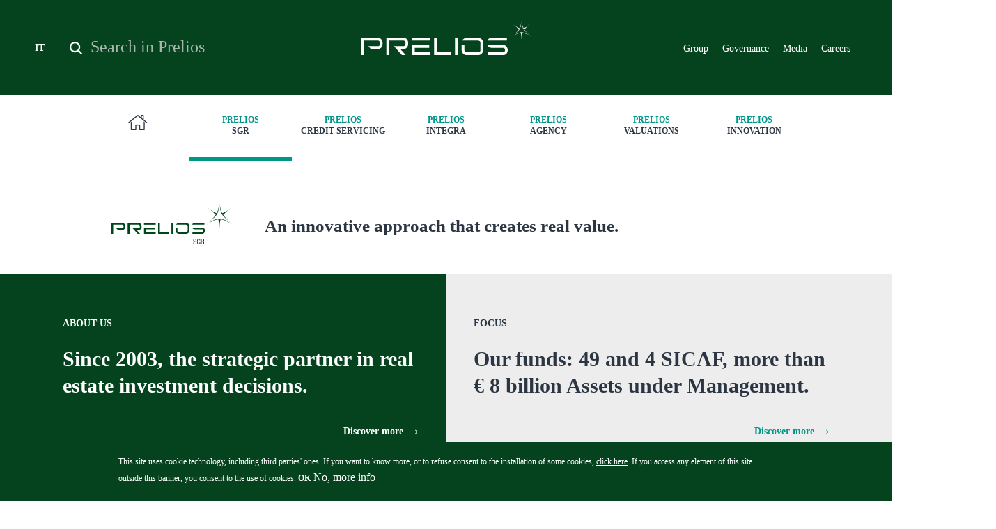

--- FILE ---
content_type: text/html; charset=utf-8
request_url: https://prelios.com/en/operating-companies/prelios-sgr
body_size: 14991
content:
<!DOCTYPE html>
<!-- Sorry no IE7 support! -->
<!-- @see http://foundation.zurb.com/docs/index.html#basicHTMLMarkup -->

<!--[if IE 8]><html class="no-js lt-ie9" lang="en" dir="ltr"> <![endif]-->
<!--[if gt IE 8]><!--> <html class="no-js" lang="en" dir="ltr"> <!--<![endif]-->
<head>
  <meta charset="utf-8" />
<link rel="shortcut icon" href="https://prelios.com/sites/prelioscorp/files/favicon.png" type="image/png" />
<meta name="viewport" content="width=device-width, initial-scale=1.0" />
<meta http-equiv="ImageToolbar" content="false" />
<meta name="generator" content="Drupal 7 (http://drupal.org)" />
<link rel="canonical" href="https://prelios.com/en/operating-companies/prelios-sgr" />
<link rel="shortlink" href="https://prelios.com/en/node/218" />
<meta property="og:site_name" content="Prelios Corporate Website" />
<meta property="og:type" content="article" />
<meta property="og:url" content="https://prelios.com/en/operating-companies/prelios-sgr" />
<meta property="og:title" content="Prelios SGR" />
<meta property="og:updated_time" content="2025-08-04T15:13:54+02:00" />
<meta property="og:image" content="https://prelios.com/sites/prelioscorp/themes/prelioscorporate/images/share_image.jpg" />
<meta name="twitter:card" content="summary" />
<meta name="twitter:site" content="@Prelios" />
<meta name="twitter:site:id" content="1879133066" />
<meta name="twitter:creator" content="@Prelios" />
<meta name="twitter:creator:id" content="1879133066" />
<meta name="twitter:title" content="Prelios SGR" />
<meta name="twitter:url" content="https://prelios.com/en/operating-companies/prelios-sgr" />
<meta property="article:published_time" content="2018-02-07T20:41:30+01:00" />
<meta property="article:modified_time" content="2025-08-04T15:13:54+02:00" />
  <meta http-equiv="X-UA-Compatible" content="IE=edge">
  <title>Prelios SGR | Prelios Corporate Website</title>
  <link type="text/css" rel="stylesheet" href="https://prelios.com/sites/prelioscorp/files/css/css_kShW4RPmRstZ3SpIC-ZvVGNFVAi0WEMuCnI0ZkYIaFw.css" media="all" />
<link type="text/css" rel="stylesheet" href="https://prelios.com/sites/prelioscorp/files/css/css_EX3lh2iG5nwqbhl4120O72u-6QZ23jXGnBHcl3Ct8mU.css" media="all" />
<link type="text/css" rel="stylesheet" href="https://prelios.com/sites/prelioscorp/files/css/css_YCdijGV8GB2aUUG2Qlpb3_7o2OVaOvGbJZmuk6K1cNg.css" media="all" />
<link type="text/css" rel="stylesheet" href="https://prelios.com/sites/prelioscorp/files/css/css_oA3umIs41uThx9xrM1UWdde1GN3uYGjJux3tQaCJiag.css" media="all" />
<style type="text/css" media="all">
<!--/*--><![CDATA[/*><!--*/
#sliding-popup.sliding-popup-bottom,#sliding-popup.sliding-popup-bottom .eu-cookie-withdraw-banner,.eu-cookie-withdraw-tab{background:#0779BF;}#sliding-popup.sliding-popup-bottom.eu-cookie-withdraw-wrapper{background:transparent}#sliding-popup .popup-content #popup-text h1,#sliding-popup .popup-content #popup-text h2,#sliding-popup .popup-content #popup-text h3,#sliding-popup .popup-content #popup-text p,.eu-cookie-compliance-more-button,.eu-cookie-compliance-secondary-button,.eu-cookie-withdraw-tab{color:#ffffff !important;}.eu-cookie-withdraw-tab{border-color:#ffffff;}

/*]]>*/-->
</style>
<link type="text/css" rel="stylesheet" href="https://prelios.com/sites/prelioscorp/files/css/css_jH1hc-ojDarCs77AeiMiLnKhM6NFKc-U6JYQWid_wmU.css" media="all" />
  <script type="text/javascript" src="https://prelios.com/sites/prelioscorp/files/js/js_4WkLGZTP5OIov__I_0P6NGPWl2bSTfTiZ5H47BqcLsg.js"></script>
<script type="text/javascript" src="https://prelios.com/sites/prelioscorp/files/js/js_zVv5aRKJJVTdKVd5wcrWNoI50DEsumcRmIvk0EPTHFo.js"></script>
<script type="text/javascript" src="https://prelios.com/sites/prelioscorp/files/js/js_oP5xZSSyJT7ZniHKoh7pqTprOoDG-tTBq3Td1sghwxM.js"></script>
<script type="text/javascript" src="https://prelios.com/sites/prelioscorp/files/js/js_h7DH9um172oacMlY3Fy1xxbm2q0a3nbxezkivy_Klnk.js"></script>
<script type="text/javascript" src="https://prelios.com/sites/prelioscorp/files/js/js_Tq7vcGpiK-9j0vMV_tGXbStZKll9O4eYyy9fo0_wypc.js"></script>
<script type="text/javascript">
<!--//--><![CDATA[//><!--
jQuery.extend(Drupal.settings, {"basePath":"\/","pathPrefix":"en\/","setHasJsCookie":0,"ajaxPageState":{"theme":"prelioscorporate","theme_token":"Ky15lp2iyccqBqHj7UfBt5yPrwjCoVrmQwzgqw0OifU","js":{"0":1,"1":1,"sites\/prelioscorp\/modules\/contrib\/eu_cookie_compliance\/js\/eu_cookie_compliance.js":1,"sites\/prelioscorp\/modules\/contrib\/jquery_update\/replace\/jquery\/1.10\/jquery.js":1,"misc\/jquery-extend-3.4.0.js":1,"misc\/jquery-html-prefilter-3.5.0-backport.js":1,"misc\/jquery.once.js":1,"misc\/drupal.js":1,"sites\/prelioscorp\/modules\/contrib\/jquery_update\/replace\/ui\/ui\/jquery.ui.core.js":1,"sites\/prelioscorp\/modules\/contrib\/jquery_update\/replace\/ui\/ui\/jquery.ui.widget.js":1,"sites\/prelioscorp\/modules\/contrib\/jquery_update\/replace\/ui\/ui\/jquery.ui.position.js":1,"misc\/ui\/jquery.ui.position-1.13.0-backport.js":1,"sites\/prelioscorp\/modules\/contrib\/jquery_update\/replace\/ui\/ui\/jquery.ui.menu.js":1,"sites\/prelioscorp\/modules\/contrib\/jquery_update\/replace\/ui\/ui\/jquery.ui.autocomplete.js":1,"sites\/prelioscorp\/modules\/contrib\/jquery_update\/replace\/ui\/ui\/jquery.ui.tabs.js":1,"sites\/prelioscorp\/modules\/contrib\/jquery_update\/replace\/ui\/ui\/jquery.ui.button.js":1,"sites\/prelioscorp\/modules\/contrib\/jquery_update\/replace\/ui\/ui\/jquery.ui.mouse.js":1,"sites\/prelioscorp\/modules\/contrib\/jquery_update\/replace\/ui\/ui\/jquery.ui.draggable.js":1,"sites\/prelioscorp\/modules\/contrib\/jquery_update\/replace\/ui\/ui\/jquery.ui.resizable.js":1,"sites\/prelioscorp\/modules\/contrib\/jquery_update\/replace\/ui\/ui\/jquery.ui.dialog.js":1,"misc\/ui\/jquery.ui.dialog-1.13.0-backport.js":1,"sites\/prelioscorp\/modules\/contrib\/eu_cookie_compliance\/js\/jquery.cookie-1.4.1.min.js":1,"sites\/prelioscorp\/modules\/contrib\/jquery_update\/replace\/ui\/ui\/jquery.ui.spinner.js":1,"misc\/form-single-submit.js":1,"sites\/prelioscorp\/modules\/custom\/msgutils\/script\/jquery.textresizer.js":1,"sites\/prelioscorp\/modules\/custom\/msgutils\/script\/script.js":1,"sites\/prelioscorp\/modules\/contrib\/apachesolr_autocomplete\/apachesolr_autocomplete_jqueryui.js":1,"sites\/prelioscorp\/themes\/zurb_foundation\/js\/vendor\/modernizr.js":1,"sites\/prelioscorp\/themes\/prelioscorporate\/js\/foundation.min.js":1,"sites\/prelioscorp\/themes\/prelioscorporate\/js\/libs.min.js":1,"sites\/prelioscorp\/themes\/prelioscorporate\/outdatedbrowser\/outdatedbrowser.min.js":1,"sites\/prelioscorp\/themes\/prelioscorporate\/js\/vendor\/js.cookie.js":1,"sites\/prelioscorp\/themes\/prelioscorporate\/js\/vendor\/slick.js":1,"sites\/prelioscorp\/themes\/prelioscorporate\/js\/vendor\/jquery.fancybox.min.js":1,"sites\/prelioscorp\/themes\/prelioscorporate\/js\/vendor\/jquery-scrolltofixed-min.js":1,"sites\/prelioscorp\/themes\/prelioscorporate\/js\/vendor\/icheck.min.js":1,"sites\/prelioscorp\/themes\/prelioscorporate\/js\/vendor\/select2.full.min.js":1,"sites\/prelioscorp\/themes\/prelioscorporate\/js\/vendor\/jquery.mmenu.all.js":1,"sites\/prelioscorp\/themes\/prelioscorporate\/js\/vendor\/jquery.matchHeight-min.js":1,"sites\/prelioscorp\/themes\/prelioscorporate\/js\/vendor\/jquery.mCustomScrollbar.concat.min.js":1,"sites\/prelioscorp\/themes\/prelioscorporate\/js\/vendor\/jquery.actual.min.js":1,"sites\/prelioscorp\/themes\/prelioscorporate\/js\/vendor\/iframeResizer.min.js":1,"sites\/prelioscorp\/themes\/prelioscorporate\/vendors\/tooltipster\/tooltipster.bundle.min.js":1,"sites\/prelioscorp\/themes\/prelioscorporate\/js\/app.min.js":1},"css":{"modules\/system\/system.base.css":1,"modules\/system\/system.messages.css":1,"modules\/system\/system.theme.css":1,"misc\/ui\/jquery.ui.core.css":1,"misc\/ui\/jquery.ui.theme.css":1,"misc\/ui\/jquery.ui.menu.css":1,"misc\/ui\/jquery.ui.autocomplete.css":1,"misc\/ui\/jquery.ui.tabs.css":1,"misc\/ui\/jquery.ui.button.css":1,"misc\/ui\/jquery.ui.resizable.css":1,"misc\/ui\/jquery.ui.dialog.css":1,"misc\/ui\/jquery.ui.spinner.css":1,"sites\/prelioscorp\/modules\/contrib\/date\/date_api\/date.css":1,"sites\/prelioscorp\/modules\/contrib\/date\/date_popup\/themes\/datepicker.1.7.css":1,"modules\/field\/theme\/field.css":1,"modules\/node\/node.css":1,"modules\/search\/search.css":1,"modules\/user\/user.css":1,"sites\/prelioscorp\/modules\/contrib\/video_filter\/video_filter.css":1,"sites\/prelioscorp\/modules\/contrib\/views\/css\/views.css":1,"sites\/prelioscorp\/modules\/contrib\/apachesolr_autocomplete\/apachesolr_autocomplete.css":1,"sites\/prelioscorp\/modules\/contrib\/ctools\/css\/ctools.css":1,"sites\/prelioscorp\/modules\/custom\/msgutils\/css\/default.css":1,"sites\/prelioscorp\/modules\/contrib\/taxonomy_access\/taxonomy_access.css":1,"modules\/locale\/locale.css":1,"sites\/prelioscorp\/modules\/contrib\/node_embed\/plugins\/node_embed\/node_embed.css":1,"sites\/prelioscorp\/modules\/contrib\/eu_cookie_compliance\/css\/eu_cookie_compliance.css":1,"0":1,"sites\/prelioscorp\/themes\/prelioscorporate\/css\/normalize.css":1,"sites\/prelioscorp\/themes\/prelioscorporate\/css\/foundation.min.css":1,"sites\/prelioscorp\/themes\/prelioscorporate\/jquery.ui.theme.css":1,"sites\/prelioscorp\/themes\/prelioscorporate\/jquery.ui.tabs.css":1,"sites\/prelioscorp\/themes\/prelioscorporate\/outdatedbrowser\/outdatedbrowser.min.css":1,"sites\/prelioscorp\/themes\/prelioscorporate\/css\/vendor\/slick\/slick.css":1,"sites\/prelioscorp\/themes\/prelioscorporate\/css\/vendor\/jquery.fancybox.min.css":1,"sites\/prelioscorp\/themes\/prelioscorporate\/css\/vendor\/icheck\/prelios\/prelios.css":1,"sites\/prelioscorp\/themes\/prelioscorporate\/css\/vendor\/icheck\/preliosongreen\/preliosongreen.css":1,"sites\/prelioscorp\/themes\/prelioscorporate\/css\/vendor\/select2.min.css":1,"sites\/prelioscorp\/themes\/prelioscorporate\/css\/vendor\/jquery.mmenu.all.css":1,"sites\/prelioscorp\/themes\/prelioscorporate\/css\/vendor\/jquery.mCustomScrollbar.min.css":1,"sites\/prelioscorp\/themes\/prelioscorporate\/vendors\/tooltipster\/tooltipster.bundle.min.css":1,"sites\/prelioscorp\/themes\/prelioscorporate\/vendors\/tooltipster\/tooltipster-sideTip-borderless.min.css":1,"sites\/prelioscorp\/themes\/prelioscorporate\/css\/prelioscorporate.css":1}},"msgutils":{"internalprefix":"internal:","internalprefixshow":true,"internalpath":"node\/218","paginatore_attiva":0,"paginatore_page":null,"paginatore_min":1,"paginatore_max":1,"paginatore_selettore":".node .field-name-body .field-item","dialog_delta_height":"20","dialog_delta_width":"90%","paginatore_contenuto_originale":"","paginatore_contenuto_pagine":"","pagebreak":"\u003C!--pagebreak--\u003E","basket":{"delimiter":"-"},"arg1":"218"},"better_exposed_filters":{"views":{"nodequeues":{"displays":{"nq_sotopslider":{"filters":[]},"nq_soprimopiano":{"filters":[]},"nq_sonews":{"filters":[]}}}}},"apachesolr_autocomplete":{"forms":{"search-block-form":{"id":"search-block-form","path":"\/en\/apachesolr_autocomplete_callback\/apachesolr_search_page%3Acore_search"}}},"urlIsAjaxTrusted":{"\/en\/operating-companies\/prelios-sgr":true},"nodeEmbed":{"wrapperClass":"\u003Cnone\u003E"},"eu_cookie_compliance":{"popup_enabled":1,"popup_agreed_enabled":0,"popup_hide_agreed":0,"popup_clicking_confirmation":false,"popup_scrolling_confirmation":false,"popup_html_info":"\u003Cdiv\u003E\n  \u003Cdiv class =\u0022popup-content info\u0022\u003E\n    \u003Cdiv id=\u0022popup-text\u0022\u003E\n      \u003Cp\u003EThis site uses cookie technology, including third parties\u0027 ones. If you want to know more, or to refuse consent to the installation of some cookies, \u003Ca href=\u0022\/en\/legal-disclaimer\u0022\u003Eclick here\u003C\/a\u003E. If you access any element of this site outside this banner, you consent to the use of cookies. \u003Ca href=\u0022#\u0022 class=\u0022agree-button\u0022\u003E\u003Cstrong\u003EOK\u003C\/strong\u003E\u003C\/a\u003E\u003C\/p\u003E              \u003Cbutton type=\u0022button\u0022 class=\u0022find-more-button eu-cookie-compliance-more-button\u0022\u003ENo, more info\u003C\/button\u003E\n          \u003C\/div\u003E\n    \u003Cdiv id=\u0022popup-buttons\u0022\u003E\n      \u003Cbutton type=\u0022button\u0022 class=\u0022agree-button eu-cookie-compliance-secondary-button\u0022\u003EOK, I agree\u003C\/button\u003E\n              \u003Cbutton type=\u0022button\u0022 class=\u0022decline-button eu-cookie-compliance-default-button\u0022 \u003EDecline\u003C\/button\u003E\n          \u003C\/div\u003E\n  \u003C\/div\u003E\n\u003C\/div\u003E","use_mobile_message":false,"mobile_popup_html_info":"\u003Cdiv\u003E\n  \u003Cdiv class =\u0022popup-content info\u0022\u003E\n    \u003Cdiv id=\u0022popup-text\u0022\u003E\n                    \u003Cbutton type=\u0022button\u0022 class=\u0022find-more-button eu-cookie-compliance-more-button\u0022\u003ENo, more info\u003C\/button\u003E\n          \u003C\/div\u003E\n    \u003Cdiv id=\u0022popup-buttons\u0022\u003E\n      \u003Cbutton type=\u0022button\u0022 class=\u0022agree-button eu-cookie-compliance-secondary-button\u0022\u003EOK, I agree\u003C\/button\u003E\n              \u003Cbutton type=\u0022button\u0022 class=\u0022decline-button eu-cookie-compliance-default-button\u0022 \u003EDecline\u003C\/button\u003E\n          \u003C\/div\u003E\n  \u003C\/div\u003E\n\u003C\/div\u003E\n","mobile_breakpoint":"768","popup_html_agreed":"\u003Cdiv\u003E\n  \u003Cdiv class =\u0022popup-content agreed\u0022\u003E\n    \u003Cdiv id=\u0022popup-text\u0022\u003E\n      \u003Ch2\u003EThank you for accepting cookies\u003C\/h2\u003E\u003Cp\u003EYou can now hide this message or find out more about cookies.\u003C\/p\u003E    \u003C\/div\u003E\n    \u003Cdiv id=\u0022popup-buttons\u0022\u003E\n      \u003Cbutton type=\u0022button\u0022 class=\u0022hide-popup-button eu-cookie-compliance-hide-button\u0022\u003EHide\u003C\/button\u003E\n              \u003Cbutton type=\u0022button\u0022 class=\u0022find-more-button eu-cookie-compliance-more-button-thank-you\u0022 \u003EMore info\u003C\/button\u003E\n          \u003C\/div\u003E\n  \u003C\/div\u003E\n\u003C\/div\u003E","popup_use_bare_css":false,"popup_height":"auto","popup_width":"100%","popup_delay":1000,"popup_link":"\/en\/legal-disclaimer","popup_link_new_window":1,"popup_position":null,"popup_language":"en","store_consent":true,"better_support_for_screen_readers":0,"reload_page":0,"domain":"","popup_eu_only_js":0,"cookie_lifetime":"100","cookie_session":false,"disagree_do_not_show_popup":0,"method":"opt_in","whitelisted_cookies":"","withdraw_markup":"\u003Cbutton type=\u0022button\u0022 class=\u0022eu-cookie-withdraw-tab\u0022\u003E\u003C\/button\u003E\n\u003Cdiv class=\u0022eu-cookie-withdraw-banner\u0022\u003E\n  \u003Cdiv class=\u0022popup-content info\u0022\u003E\n    \u003Cdiv id=\u0022popup-text\u0022\u003E\n          \u003C\/div\u003E\n    \u003Cdiv id=\u0022popup-buttons\u0022\u003E\n      \u003Cbutton type=\u0022button\u0022 class=\u0022eu-cookie-withdraw-button\u0022\u003E\u003C\/button\u003E\n    \u003C\/div\u003E\n  \u003C\/div\u003E\n\u003C\/div\u003E\n","withdraw_enabled":false},"pathToTheme":"sites\/prelioscorp\/themes\/prelioscorporate"});
//--><!]]>
</script>
  <!--[if lt IE 9]>
		<script src="http://html5shiv.googlecode.com/svn/trunk/html5.js"></script>
	<![endif]-->
</head>
<body class="html not-front not-logged-in no-sidebars page-node page-node- page-node-218 node-type-societ-operativa i18n-en lang-en section-operating-companies hide-sidebar" >
  <div class="skip-link">
    <a href="#main-content" class="element-invisible element-focusable">Skip to main content</a>
  </div>
    <div class="off-canvas-wrapper">
  <aside id="right-off-canvas-menu" class="off-canvas right-off-canvas-menu position-right" role="complementary" data-off-canvas>
      <section class="block block-prelios prelios-prelios_menu_mobile block-prelios-prelios-menu-mobile">
  
      
    <div class="menu-block-wrapper menu-block-16 menu-name-menu-main-menu-en parent-mlid-0 menu-level-1">
  <ul class="menu depth-1"><li class="first expanded menu-mlid-940 depth-1 has-children"><a href="/en/group" class="has-children">Group</a><ul class="menu depth-2"><li class="first leaf menu-mlid-941 depth-2"><a href="/en/group/glance">At a glance</a></li>
<li class="leaf menu-mlid-943 depth-2"><a href="/en/group/business">Business</a></li>
<li class="leaf menu-mlid-1117 depth-2"><a href="/en/group/board-statutory-auditors">Board of Statutory Auditors</a></li>
<li class="collapsed menu-mlid-1116 depth-2"><a href="/en/group/board-directors">Board of Directors</a></li>
<li class="leaf menu-mlid-942 depth-2"><a href="/en/group/management">Management</a></li>
<li class="leaf menu-mlid-1350 depth-2"><a href="/en/group/ratings">Ratings</a></li>
<li class="last leaf menu-mlid-1306 depth-2"><a href="/en/group/contacts" title="Prelios Group Contacts">Contacts</a></li>
</ul></li>
<li class="expanded active-trail menu-mlid-948 socop hide-inpage depth-1 has-children"><a href="/en/operating-companies" class="active-trail has-children">Operating Companies</a><ul class="menu depth-2"><li class="first leaf menu-mlid-956 home hide-inmenu depth-2"><a href="/en" class="pc-home"><span>Home</span></a></li>
<li class="expanded active-trail active menu-mlid-963 depth-2 has-children"><a href="/en/operating-companies/prelios-sgr" class="active-trail active-trail has-children active"><span>Prelios</span> SGR</a><ul class="menu depth-3"><li class="first leaf menu-mlid-1055 depth-3"><a href="/en/operating-companies/prelios-sgr/profile">Profile</a></li>
<li class="expanded menu-mlid-1057 depth-3 has-children"><a href="/en/operating-companies/prelios-sgr/business" class="has-children">Business</a><ul class="menu depth-4"><li class="first last expanded menu-mlid-1058 depth-4 has-children"><a href="/en/operating-companies/prelios-sgr/business/our-funds" class="has-children">Funds</a><ul class="menu depth-5"><li class="first collapsed menu-mlid-1059 depth-5"><a href="/en/operating-companies/prelios-sgr/business/funds/listed-funds">Listed funds</a></li>
<li class="leaf menu-mlid-1060 depth-5"><a href="/en/operating-companies/prelios-sgr/business/funds/reserved-funds">Reserved funds</a></li>
<li class="last leaf menu-mlid-1730 depth-5"><a href="/en/operating-companies/prelios-sgr/business/funds/sustainability-related-disclosures">Sustainability-related disclosures</a></li>
</ul></li>
</ul></li>
<li class="leaf menu-mlid-1823 depth-3"><a href="/en/operating-companies/prelios-sgr/awards-and-certifications">Awards and certifications</a></li>
<li class="expanded menu-mlid-1702 depth-3 has-children"><a href="/en/operating-companies/prelios-sgr/corporate-social-responsibility" class="has-children">Corporate social responsibility</a><ul class="menu depth-4"><li class="first leaf menu-mlid-1726 depth-4"><a href="/en/operating-companies/prelios-sgr/corporate-social-responsibility/responsible-investment-policy">Responsible Investment Policy</a></li>
<li class="leaf menu-mlid-1732 depth-4"><a href="/en/operating-companies/prelios-sgr/corporate-social-responsibility/net-zero-carbon-roadmap">Net-Zero Carbon Roadmap</a></li>
<li class="last leaf menu-mlid-1705 depth-4"><a href="/en/operating-companies/prelios-sgr/corporate-social-responsibility/sustainable-finance-disclosures">Sustainable Finance Disclosures</a></li>
</ul></li>
<li class="leaf menu-mlid-1063 depth-3"><a href="/en/operating-companies/prelios-sgr/management">Management</a></li>
<li class="expanded menu-mlid-1056 depth-3 has-children"><a href="/en/operating-companies/prelios-sgr/governance" class="has-children">Governance</a><ul class="menu depth-4"><li class="first leaf menu-mlid-1294 depth-4"><a href="/en/operating-companies/prelios-sgr/governance/board-directors">Board of Directors</a></li>
<li class="leaf menu-mlid-1296 depth-4"><a href="/en/operating-companies/prelios-sgr/governance/corporate-governance">Corporate governance</a></li>
<li class="leaf menu-mlid-1298 depth-4"><a href="/en/operating-companies/prelios-sgr/governance/organisational-model-2312001-ethical-code">Organisational Model 231/2001 - Ethical Code</a></li>
<li class="leaf menu-mlid-1300 depth-4"><a href="/en/operating-companies/prelios-sgr/governance/market-abuse">Market Abuse</a></li>
<li class="leaf menu-mlid-1301 depth-4"><a href="/en/operating-companies/prelios-sgr/governance/conflict-interest-policy-mifid">Conflict of Interest Policy & MIFID</a></li>
<li class="last leaf menu-mlid-1436 depth-4"><a href="https://vpn.prelios.com/sslvpn/Login/Login" target="_blank">Private Area</a></li>
</ul></li>
<li class="last expanded menu-mlid-1066 depth-3 has-children"><a href="/en/operating-companies/prelios-sgr/contacts" class="has-children">Contacts</a><ul class="menu depth-4"><li class="first last leaf menu-mlid-1410 depth-4"><a href="/en/operating-companies/prelios-sgr/contacts/where-we-are">Where we are</a></li>
</ul></li>
</ul></li>
<li class="expanded menu-mlid-964 depth-2 has-children"><a href="/en/operating-companies/prelios-credit-servicing" class="has-children"><span>Prelios</span> Credit Servicing</a><ul class="menu depth-3"><li class="first expanded menu-mlid-1052 depth-3 has-children"><a href="/en/operating-companies/prelios-credit-servicing/profile" class="has-children">Profile</a><ul class="menu depth-4"><li class="first leaf menu-mlid-1733 depth-4"><a href="/en/operating-companies/prelios-credit-servicing/profile/mission">Mission</a></li>
<li class="leaf menu-mlid-1734 depth-4"><a href="/en/operating-companies/prelios-credit-servicing/profile/values">Values</a></li>
<li class="last leaf menu-mlid-1053 depth-4"><a href="/en/operating-companies/prelios-credit-servicing/profile/rating">Rating</a></li>
</ul></li>
<li class="leaf menu-mlid-1054 depth-3"><a href="/en/operating-companies/prelios-credit-servicing/business">Business</a></li>
<li class="leaf menu-mlid-1308 depth-3"><a href="/en/operating-companies/prelios-credit-servicing/phoenix-system">Phoenix System</a></li>
<li class="leaf menu-mlid-1686 depth-3"><a href="/en/operating-companies/prelios-credit-servicing/securitisation">Securitisation</a></li>
<li class="leaf menu-mlid-1827 depth-3"><a href="https://prelios.com/en/replacement-plan">Replacement Plan</a></li>
<li class="expanded menu-mlid-1079 depth-3 has-children"><a href="/en/operating-companies/prelios-credit-servicing/governance" class="has-children">Governance</a><ul class="menu depth-4"><li class="first leaf menu-mlid-1337 depth-4"><a href="/en/operating-companies/prelios-credit-servicing/governance/board-directors">Board of Directors</a></li>
<li class="leaf menu-mlid-1338 depth-4"><a href="/en/operating-companies/prelios-credit-servicing/governance/board-statutory-auditors">Board of Statutory Auditors</a></li>
<li class="leaf menu-mlid-1341 depth-4"><a href="/en/operating-companies/prelios-credit-servicing/governance/control-functions">Control Functions</a></li>
<li class="last leaf menu-mlid-1739 depth-4"><a href="/en/operating-companies/prelios-credit-servicing/governance/document">Document</a></li>
</ul></li>
<li class="leaf menu-mlid-1737 depth-3"><a href="/en/operating-companies/prelios-credit-servicing/sustainability">Sustainability</a></li>
<li class="last expanded menu-mlid-1082 depth-3 has-children"><a href="/en/operating-companies/prelios-credit-servicing/contacts" class="has-children">Contacts</a><ul class="menu depth-4"><li class="first leaf menu-mlid-1442 depth-4"><a href="/en/operating-companies/prelios-credit-servicing/contacts/complaints">Complaints</a></li>
<li class="last leaf menu-mlid-1348 depth-4"><a href="/en/operating-companies/prelios-credit-servicing/contacts/where-we-are">Where we are</a></li>
</ul></li>
</ul></li>
<li class="expanded menu-mlid-965 depth-2 has-children"><a href="/en/operating-companies/prelios-integra" class="has-children"><span>Prelios</span> Integra</a><ul class="menu depth-3"><li class="first leaf menu-mlid-1068 depth-3"><a href="/en/operating-companies/prelios-integra/profile">Profile</a></li>
<li class="expanded menu-mlid-1069 depth-3 has-children"><a href="/en/operating-companies/prelios-integra/business" class="has-children">Business</a><ul class="menu depth-4"><li class="first leaf menu-mlid-1070 depth-4"><a href="/en/operating-companies/prelios-integra/business/track-record">Track record</a></li>
<li class="last leaf menu-mlid-1071 depth-4"><a href="/en/operating-companies/prelios-integra/business/services">Services</a></li>
</ul></li>
<li class="leaf menu-mlid-1072 depth-3"><a href="/en/operating-companies/prelios-integra/management">Management</a></li>
<li class="expanded menu-mlid-1354 depth-3 has-children"><a href="/en/operating-companies/prelios-integra/awards-and-certifications" class="has-children">Awards and certifications</a><ul class="menu depth-4"><li class="first last leaf menu-mlid-1536 depth-4"><a href="/en/operating-companies/prelios-integra/awards-and-certifications/quality-policy-and-hsee">Quality policy and HSEE</a></li>
</ul></li>
<li class="last expanded menu-mlid-1075 depth-3 has-children"><a href="/en/operating-companies/prelios-integra/contacts" class="has-children">Contacts</a><ul class="menu depth-4"><li class="first last leaf menu-mlid-1411 depth-4"><a href="/en/operating-companies/prelios-integra/contacts/where-we-are">Where we are</a></li>
</ul></li>
</ul></li>
<li class="expanded menu-mlid-966 depth-2 has-children"><a href="/en/operating-companies/prelios-agency" class="has-children"><span>Prelios</span> Agency</a><ul class="menu depth-3"><li class="first expanded menu-mlid-1084 depth-3 has-children"><a href="/en/operating-companies/prelios-agency/profile" class="has-children">Profile</a><ul class="menu depth-4"><li class="first last leaf menu-mlid-1533 depth-4"><a href="/en/operating-companies/prelios-agency/profile/quality">Quality</a></li>
</ul></li>
<li class="expanded menu-mlid-1088 depth-3 has-children"><a href="/en/operating-companies/prelios-agency/business" class="has-children">Business</a><ul class="menu depth-4"><li class="first leaf menu-mlid-1558 depth-4"><a href="/en/operating-companies/prelios-agency/business/residential">Residential</a></li>
<li class="leaf menu-mlid-1560 depth-4"><a href="/en/operating-companies/prelios-agency/business/office">Office</a></li>
<li class="leaf menu-mlid-1562 depth-4"><a href="/en/operating-companies/prelios-agency/business/retaill-hospitality">Retaill & Hospitality</a></li>
<li class="last leaf menu-mlid-1564 depth-4"><a href="/en/operating-companies/prelios-agency/business/industrial-logistic">Industrial & Logistic</a></li>
</ul></li>
<li class="expanded menu-mlid-1691 depth-3 has-children"><a href="/en/operating-companies/prelios-agency/properties" class="has-children">Properties</a><ul class="menu depth-4"><li class="first last leaf menu-mlid-1091 depth-4"><a href="/en/operating-companies/prelios-agency/properties/track-record">Track record</a></li>
</ul></li>
<li class="leaf menu-mlid-1092 depth-3"><a href="/en/operating-companies/prelios-agency/team">Team</a></li>
<li class="last leaf menu-mlid-1095 depth-3"><a href="/en/operating-companies/prelios-agency/contacts" title="Contacts Agency">Contacts</a></li>
</ul></li>
<li class="expanded menu-mlid-949 depth-2 has-children"><a href="/en/operating-companies/prelios-valuations" class="has-children"><span>Prelios</span> Valuations</a><ul class="menu depth-3"><li class="first leaf menu-mlid-1097 depth-3"><a href="/en/operating-companies/prelios-valuations/profile">Profile</a></li>
<li class="expanded menu-mlid-1099 depth-3 has-children"><a href="/en/operating-companies/prelios-valuations/business" class="has-children">Business</a><ul class="menu depth-4"><li class="first leaf menu-mlid-1100 depth-4"><a href="/en/operating-companies/prelios-valuations/business/services">Services</a></li>
<li class="last leaf menu-mlid-1101 depth-4"><a href="/en/operating-companies/prelios-valuations/business/applications">Applications</a></li>
</ul></li>
<li class="leaf menu-mlid-1361 depth-3"><a href="/en/operating-companies/prelios-valuations/organisational-structure">Organisational structure</a></li>
<li class="leaf menu-mlid-1362 depth-3"><a href="/en/operating-companies/prelios-valuations/our-clients">Our Clients</a></li>
<li class="leaf menu-mlid-950 depth-3"><a href="/en/operating-companies/prelios-valuations/management">Management</a></li>
<li class="expanded menu-mlid-1363 depth-3 has-children"><a href="/en/operating-companies/prelios-valuations/our-quality-standards" class="has-children">Our Quality Standards</a><ul class="menu depth-4"><li class="first leaf menu-mlid-1535 depth-4"><a href="/en/operating-companies/prelios-valuations/our-quality-standards/quality-policy">Quality policy</a></li>
<li class="last leaf menu-mlid-1364 depth-4"><a href="/en/operating-companies/prelios-valuations/our-quality-standards/operational-processes">Operational processes</a></li>
</ul></li>
<li class="expanded menu-mlid-1104 depth-3 has-children"><a href="/en/operating-companies/prelios-valuations/contacts" class="has-children">Contacts</a><ul class="menu depth-4"><li class="first last leaf menu-mlid-1412 depth-4"><a href="/en/operating-companies/prelios-valuations/contacts/where-we-are">Where we are</a></li>
</ul></li>
<li class="last leaf menu-mlid-1465 depth-3"><a href="/en/operating-companies/prelios-valuations/become-evaluator">Become an Evaluator</a></li>
</ul></li>
<li class="last expanded menu-mlid-1707 depth-2 has-children"><a href="/en/operating-companies/prelios-innovation" class="has-children"><span>Prelios</span> innovation</a><ul class="menu depth-3"><li class="first leaf menu-mlid-1709 depth-3"><a href="/en/operating-companies/prelios-innovation/profile">Profile</a></li>
<li class="leaf menu-mlid-1711 depth-3"><a href="/en/operating-companies/prelios-innovation/fintech">Fintech</a></li>
<li class="leaf menu-mlid-1713 depth-3"><a href="/en/operating-companies/prelios-innovation/clients">Clients</a></li>
<li class="leaf menu-mlid-1715 depth-3"><a href="/en/operating-companies/prelios-innovation/management">Management</a></li>
<li class="leaf menu-mlid-1717 depth-3"><a href="/en/operating-companies/prelios-innovation/credentials">Credentials</a></li>
<li class="last leaf menu-mlid-1719 depth-3"><a href="/en/operating-companies/prelios-innovation/contacts">Contacts</a></li>
</ul></li>
</ul></li>
<li class="expanded menu-mlid-967 depth-1 has-children"><a href="/en/governance" class="has-children">Governance</a><ul class="menu depth-2"><li class="first leaf menu-mlid-1115 depth-2"><a href="/en/governance/governance">Governance</a></li>
<li class="leaf menu-mlid-1728 depth-2"><a href="/en/governance/anticorruption-policy">Anticorruption Policy</a></li>
<li class="expanded menu-mlid-1519 depth-2 has-children"><a href="/en/governance/compliance" class="has-children">Compliance</a><ul class="menu depth-3"><li class="first leaf menu-mlid-1389 depth-3"><a href="/en/governance/compliance/code-ethics">Code of Ethics</a></li>
<li class="leaf menu-mlid-1527 depth-3"><a href="/en/governance/compliance/privacy">Privacy</a></li>
<li class="leaf menu-mlid-1600 depth-3"><a href="/en/governance/compliance/csr-corporate-social-responsibility">CSR - Corporate Social Responsibility</a></li>
<li class="leaf menu-mlid-1390 depth-3"><a href="/en/governance/compliance/organizational-model-231">Organizational Model 231</a></li>
<li class="leaf menu-mlid-1394 depth-3"><a href="/en/governance/compliance/reports-and-communications-supervisory-body">Reports and communications to the Supervisory Body</a></li>
<li class="last leaf menu-mlid-1526 depth-3"><a href="/en/governance/compliance/whistleblowing">Whistleblowing</a></li>
</ul></li>
<li class="last expanded menu-mlid-1521 depth-2 has-children"><a href="/en/governance/listing-period-archive-2002-2018" class="has-children">Listing period archive (2002-2018)</a><ul class="menu depth-3"><li class="first leaf menu-mlid-1137 depth-3"><a href="/en/governance/listing-period-archive-2002-2018/opa">OPA</a></li>
<li class="leaf menu-mlid-1134 depth-3"><a href="/en/governance/listing-period-archive-2002-2018/financial-press-releases">Financial press releases</a></li>
<li class="leaf menu-mlid-1135 depth-3"><a href="/en/governance/listing-period-archive-2002-2018/financial-reports">Financial Reports</a></li>
<li class="leaf menu-mlid-1136 depth-3"><a href="/en/governance/listing-period-archive-2002-2018/presentations">Presentations</a></li>
<li class="leaf menu-mlid-1524 depth-3"><a href="/en/governance/listing-period-archive-2002-2018/capital-increases">Capital Increases</a></li>
<li class="last expanded menu-mlid-1523 depth-3 has-children"><a href="/en/governance/listing-period-archive-2002-2018/corporate-governance" class="has-children">Corporate Governance</a><ul class="menu depth-4"><li class="first expanded menu-mlid-1121 depth-4 has-children"><a href="/en/governance/listing-period-archive-2002-2018/corporate-governance/governance-system" class="has-children">Governance System</a><ul class="menu depth-5"><li class="first leaf menu-mlid-1388 depth-5"><a href="/en/governance/listing-period-archive-2002-2018/corporate-governance/governance-system/laws">By Laws</a></li>
<li class="leaf menu-mlid-1391 depth-5"><a href="/en/governance/listing-period-archive-2002-2018/corporate-governance/governance-system/information">Information to Directors and Statutory Auditors</a></li>
<li class="leaf menu-mlid-1392 depth-5"><a href="/en/governance/listing-period-archive-2002-2018/corporate-governance/governance-system/related-party">Related-party transactions</a></li>
<li class="last leaf menu-mlid-1395 depth-5"><a href="/en/governance/listing-period-archive-2002-2018/corporate-governance/governance-system/market-abuse">Market Abuse</a></li>
</ul></li>
<li class="leaf menu-mlid-1105 depth-4"><a href="/en/governance/listing-period-archive-2002-2018/corporate-governance/annual-reports">Annual Reports</a></li>
<li class="expanded menu-mlid-1122 depth-4 has-children"><a href="/en/governance/listing-period-archive-2002-2018/corporate-governance/documents" class="has-children">Documents</a><ul class="menu depth-5"><li class="first leaf menu-mlid-1123 depth-5"><a href="/en/governance/listing-period-archive-2002-2018/corporate-governance/documents/shareholders-meeting">Shareholders' meeting</a></li>
<li class="leaf menu-mlid-1124 depth-5"><a href="/en/governance/listing-period-archive-2002-2018/corporate-governance/documents/minutes-shareholders">Minutes of Shareholders' Meetings</a></li>
<li class="leaf menu-mlid-1125 depth-5"><a href="/en/governance/listing-period-archive-2002-2018/corporate-governance/documents/board-directors-meeting">Board of Directors’ Meeting Minutes</a></li>
<li class="leaf menu-mlid-1126 depth-5"><a href="/en/governance/listing-period-archive-2002-2018/corporate-governance/documents/extraordinary">Extraordinary transactions</a></li>
<li class="last leaf menu-mlid-1127 depth-5"><a href="/en/governance/listing-period-archive-2002-2018/corporate-governance/documents/informative-documents">Informative Documents</a></li>
</ul></li>
<li class="leaf menu-mlid-1153 depth-4"><a href="/en/governance/listing-period-archive-2002-2018/corporate-governance/internal-dealing">Internal Dealing</a></li>
<li class="last leaf menu-mlid-1131 depth-4"><a href="/en/governance/listing-period-archive-2002-2018/corporate-governance/shareholders-agreement">Shareholders' Agreement</a></li>
</ul></li>
</ul></li>
</ul></li>
<li class="expanded menu-mlid-969 depth-1 has-children"><a href="/en/media" class="has-children">Media</a><ul class="menu depth-2"><li class="first leaf menu-mlid-1142 depth-2"><a href="/en/media/press-releases">Press releases</a></li>
<li class="leaf menu-mlid-1144 depth-2"><a href="/en/media/company-profile">Company Profile</a></li>
<li class="last leaf menu-mlid-1146 depth-2"><a href="/en/media/contacts">Contacts</a></li>
</ul></li>
<li class="expanded menu-mlid-970 depth-1 has-children"><a href="/en/work-prelios" class="has-children">Careers</a><ul class="menu depth-2"><li class="first leaf menu-mlid-1683 depth-2"><a href="/en/careers/why-prelios">Why Prelios</a></li>
<li class="leaf menu-mlid-1741 depth-2"><a href="/en/careers/life-prelios">Life in Prelios</a></li>
<li class="last leaf menu-mlid-1312 depth-2"><a href="/en/careers/career-opportunities">Career opportunities</a></li>
</ul></li>
<li class="last expanded menu-mlid-971 hide-inpage depth-1 has-children"><a href="/en/archive" class="has-children">Archive</a><ul class="menu depth-2"><li class="first expanded menu-mlid-1234 depth-2 has-children"><a href="/en/archive/governance" class="has-children">Governance</a><ul class="menu depth-3"><li class="first leaf menu-mlid-1235 depth-3"><a href="/en/archive/governance/annual-reports">Annual Reports</a></li>
<li class="expanded menu-mlid-1236 depth-3 has-children"><a href="/en/archive/governance/documents" class="has-children">Documents</a><ul class="menu depth-4"><li class="first leaf menu-mlid-1237 depth-4"><a href="/en/archive/governance/documents/shareholders-meeting">Shareholders' meeting</a></li>
<li class="leaf menu-mlid-1238 depth-4"><a href="/en/archive/governance/documents/minutes-shareholders-meetings">Minutes of Shareholders' Meetings</a></li>
<li class="leaf menu-mlid-1239 depth-4"><a href="/en/archive/governance/documents/board-directors-meeting-minutes">Board of Directors’ Meeting Minutes</a></li>
<li class="leaf menu-mlid-1240 depth-4"><a href="/en/archive/governance/documents/extraordinary-transactions">Extraordinary transactions</a></li>
<li class="leaf menu-mlid-1241 depth-4"><a href="/en/archive/governance/documents/informative-documents">Informative Documents</a></li>
<li class="leaf menu-mlid-1280 depth-4"><a href="/en/archive/governance/documents/2013-capital-increase">2013 Capital increase</a></li>
<li class="last leaf menu-mlid-1242 depth-4"><a href="/en/archive/governance/documents/capital-increase-2009">Capital Increase 2009</a></li>
</ul></li>
<li class="expanded menu-mlid-1246 depth-3 has-children"><a href="/en/archive/investor" class="has-children">Listing period archive (2002-2018)</a><ul class="menu depth-4"><li class="first leaf menu-mlid-1247 depth-4"><a href="/en/archive/investor/press-releases">Press releases</a></li>
<li class="leaf menu-mlid-1248 depth-4"><a href="/en/archive/investor/financial-statements">Financial Statements</a></li>
<li class="leaf menu-mlid-1249 depth-4"><a href="/en/archive/investor/presentations">Presentations</a></li>
<li class="leaf menu-mlid-1250 depth-4"><a href="/en/archive/investor/2017-2018-pubblic-tender-offer">2017 - 2018 Pubblic Tender Offer</a></li>
<li class="last leaf menu-mlid-1291 depth-4"><a href="/en/archive/investor/capital-increases">Capital Increases</a></li>
</ul></li>
<li class="leaf menu-mlid-1243 depth-3"><a href="/en/archive/governance/internal-dealing">Internal Dealing</a></li>
<li class="leaf menu-mlid-1244 depth-3"><a href="/en/archive/governance/strategic-plan-2015-2017">Strategic Plan 2015-2017</a></li>
<li class="last leaf menu-mlid-1245 depth-3"><a href="/en/archive/governance/shareholders-agreement">Shareholders' Agreement</a></li>
</ul></li>
<li class="last expanded menu-mlid-1251 depth-2 has-children"><a href="/en/archive/media" class="has-children">Media</a><ul class="menu depth-3"><li class="first leaf menu-mlid-1252 depth-3"><a href="/en/archive/media/press-releases">Press releases</a></li>
<li class="last leaf menu-mlid-1254 depth-3"><a href="/en/archive/media/news">News</a></li>
</ul></li>
</ul></li>
</ul></div>
  
  </section>  </aside>
  <div class="off-canvas-content" data-off-canvas-content>
    <div role="document" class="page">
      <div class="innerPageFixWrapper">
  <!--.l-header -->
  <header role="banner" class="l-header">

    
          <!--.l-header-region -->
      <section class="l-header-region row">
        <div class="columns">
            <section class="block block-prelios prelios-prelios_header block-prelios-prelios-header header">
  
      
    <div class="row h-header" data-equalizer>
            <div class="h-left column medium-3 large-4 xlarge-4 show-for-large-up" data-equalizer-watch>
              <ul class="language-switcher-locale-url"><li class="it first"><a href="/it/societa-operative/prelios-sgr" class="language-link" xml:lang="it" title="Prelios SGR">IT</a></li>
<li class="en active"><a href="/en/operating-companies/prelios-sgr" class="language-link active" xml:lang="en" title="Prelios SGR">EN</a></li>
<li class="de"><span class="language-link locale-untranslated" xml:lang="de">DE</span></li>
<li class="pl last"><span class="language-link locale-untranslated" xml:lang="pl">PL</span></li>
</ul><span class="divid"></span><form action="/en/operating-companies/prelios-sgr" method="post" id="search-block-form" accept-charset="UTF-8"><div><div class="container-inline">
      <h2 class="element-invisible">Search form</h2>
    <div class="row collapse"><div class="small-10 small-push-3 columns"><div class="form-item form-type-textfield form-item-search-block-form">
  <label class="element-invisible" for="edit-search-block-form--2">Search </label>
 <input title="Enter the terms you wish to search for." class="apachesolr-autocomplete form-text" data-apachesolr-autocomplete-id="search-block-form" placeholder="Search in Prelios" type="text" id="edit-search-block-form--2" name="search_block_form" value="" size="15" maxlength="128" />
</div>
</div><div class="small-2 small-pull-9 columns"><button class="postfix pc-cerca secondary button radius postfix expand form-submit" id="edit-submit" name="op" value="" type="submit"></button>
</div></div><input type="hidden" name="form_build_id" value="form-hr3fIXJ4qr_6uuMKRpeWVQSa4NJa2HSWi8Qn1G2Ozus" />
<input type="hidden" name="form_id" value="search_block_form" />
</div>
</div></form>
            </div>
            
            <div class="h-logo column small-7 medium-6 large-3 xlarge-4 small-text-left large-text-center" data-equalizer-watch>
              <a class="logolink" href="/en" title="Home" rel="home"><img src="/sites/prelioscorp/themes/prelioscorporate/logo-white.svg" title="Prelios" alt="Prelios"></a>
            </div>
            
            <div class="h-corpmenu column small-5 medium-6 large-5  xlarge-4 text-right" data-equalizer-watch>
              <div class="mainmenu show-for-large-up">
                <div class="menu-block-wrapper menu-block-5 menu-name-menu-main-menu-en parent-mlid-0 menu-level-1">
  <ul class="menu depth-1"><li class="first leaf has-children menu-mlid-940 depth-1"><a href="/en/group">Group</a></li>
<li class="leaf has-children active-trail menu-mlid-948 socop hide-inpage depth-1"><a href="/en/operating-companies" class="active-trail">Operating Companies</a></li>
<li class="leaf has-children menu-mlid-967 depth-1"><a href="/en/governance">Governance</a></li>
<li class="leaf has-children menu-mlid-969 depth-1"><a href="/en/media">Media</a></li>
<li class="leaf has-children menu-mlid-970 depth-1"><a href="/en/work-prelios">Careers</a></li>
<li class="last leaf has-children menu-mlid-971 hide-inpage depth-1"><a href="/en/archive">Archive</a></li>
</ul></div>

              </div>
              <div class="mobileWrp hide-for-large-up">
                
                <div class="mobiLangChanger">
                  <ul class="language-switcher-locale-url"><li class="it first"><a href="/it/societa-operative/prelios-sgr" class="language-link" xml:lang="it" title="Prelios SGR">IT</a></li>
<li class="en active"><a href="/en/operating-companies/prelios-sgr" class="language-link active" xml:lang="en" title="Prelios SGR">EN</a></li>
<li class="de"><span class="language-link locale-untranslated" xml:lang="de">DE</span></li>
<li class="pl last"><span class="language-link locale-untranslated" xml:lang="pl">PL</span></li>
</ul>
                </div>
                <div class="mobiSearch">
                  <a href="/en/search/site/" title="Search">
                    <span class="pc-cerca"></span>
                  </a>
                </div>
                <div class="mobiMenuIco">
                  <span id="mmenuIco" class="pc-menu"></span>
                </div>
              </div>
            </div>  
  </section>        </div>
      </section>
      <!--/.l-header-region -->
    
  </header>
  <!--/.l-header -->

      <!--.l-help -->
    <section class="l-socmenu show-for-large-up">
      <div class="row">
        <div class="columns">
            <section class="block block-menu-block menu-socop block-menu-block-8">
  
      
    <div class="menu-block-wrapper menu-block-8 menu-name-menu-main-menu-en parent-mlid-948 menu-level-1">
  <ul class="menu depth-2"><li class="first leaf menu-mlid-956 home hide-inmenu depth-2"><a href="/en" class="pc-home"><span>Home</span></a></li>
<li class="expanded active-trail active menu-mlid-963 depth-2 has-children"><a href="/en/operating-companies/prelios-sgr" class="active-trail has-children active"><span>Prelios</span> SGR</a><div class="socop-mm"><div class="socop-mm-inner"><ul class="menu depth-3"><li class="first leaf menu-mlid-1055 depth-3"><a href="/en/operating-companies/prelios-sgr/profile">Profile</a></li>
<li class="expanded menu-mlid-1057 depth-3 has-children"><a href="/en/operating-companies/prelios-sgr/business" class="has-children">Business</a><ul class="menu depth-4"><li class="first last expanded menu-mlid-1058 depth-4 has-children"><a href="/en/operating-companies/prelios-sgr/business/our-funds" class="has-children">Funds</a><ul class="menu depth-5"><li class="first collapsed menu-mlid-1059 depth-5"><a href="/en/operating-companies/prelios-sgr/business/funds/listed-funds">Listed funds</a></li>
<li class="leaf menu-mlid-1060 depth-5"><a href="/en/operating-companies/prelios-sgr/business/funds/reserved-funds">Reserved funds</a></li>
<li class="last leaf menu-mlid-1730 depth-5"><a href="/en/operating-companies/prelios-sgr/business/funds/sustainability-related-disclosures">Sustainability-related disclosures</a></li>
</ul></li>
</ul></li>
<li class="leaf menu-mlid-1823 depth-3"><a href="/en/operating-companies/prelios-sgr/awards-and-certifications">Awards and certifications</a></li>
<li class="expanded menu-mlid-1702 depth-3 has-children"><a href="/en/operating-companies/prelios-sgr/corporate-social-responsibility" class="has-children">Corporate social responsibility</a><ul class="menu depth-4"><li class="first leaf menu-mlid-1726 depth-4"><a href="/en/operating-companies/prelios-sgr/corporate-social-responsibility/responsible-investment-policy">Responsible Investment Policy</a></li>
<li class="leaf menu-mlid-1732 depth-4"><a href="/en/operating-companies/prelios-sgr/corporate-social-responsibility/net-zero-carbon-roadmap">Net-Zero Carbon Roadmap</a></li>
<li class="last leaf menu-mlid-1705 depth-4"><a href="/en/operating-companies/prelios-sgr/corporate-social-responsibility/sustainable-finance-disclosures">Sustainable Finance Disclosures</a></li>
</ul></li>
<li class="leaf menu-mlid-1063 depth-3"><a href="/en/operating-companies/prelios-sgr/management">Management</a></li>
<li class="expanded menu-mlid-1056 depth-3 has-children"><a href="/en/operating-companies/prelios-sgr/governance" class="has-children">Governance</a><ul class="menu depth-4"><li class="first leaf menu-mlid-1294 depth-4"><a href="/en/operating-companies/prelios-sgr/governance/board-directors">Board of Directors</a></li>
<li class="leaf menu-mlid-1296 depth-4"><a href="/en/operating-companies/prelios-sgr/governance/corporate-governance">Corporate governance</a></li>
<li class="leaf menu-mlid-1298 depth-4"><a href="/en/operating-companies/prelios-sgr/governance/organisational-model-2312001-ethical-code">Organisational Model 231/2001 - Ethical Code</a></li>
<li class="leaf menu-mlid-1300 depth-4"><a href="/en/operating-companies/prelios-sgr/governance/market-abuse">Market Abuse</a></li>
<li class="leaf menu-mlid-1301 depth-4"><a href="/en/operating-companies/prelios-sgr/governance/conflict-interest-policy-mifid">Conflict of Interest Policy & MIFID</a></li>
<li class="last leaf menu-mlid-1436 depth-4"><a href="https://vpn.prelios.com/sslvpn/Login/Login" target="_blank">Private Area</a></li>
</ul></li>
<li class="last expanded menu-mlid-1066 depth-3 has-children"><a href="/en/operating-companies/prelios-sgr/contacts" class="has-children">Contacts</a><ul class="menu depth-4"><li class="first last leaf menu-mlid-1410 depth-4"><a href="/en/operating-companies/prelios-sgr/contacts/where-we-are">Where we are</a></li>
</ul></li>
</ul></div></div></li>
<li class="expanded menu-mlid-964 depth-2 has-children"><a href="/en/operating-companies/prelios-credit-servicing" class="has-children"><span>Prelios</span> Credit Servicing</a><div class="socop-mm"><div class="socop-mm-inner"><ul class="menu depth-3"><li class="first expanded menu-mlid-1052 depth-3 has-children"><a href="/en/operating-companies/prelios-credit-servicing/profile" class="has-children">Profile</a><ul class="menu depth-4"><li class="first leaf menu-mlid-1733 depth-4"><a href="/en/operating-companies/prelios-credit-servicing/profile/mission">Mission</a></li>
<li class="leaf menu-mlid-1734 depth-4"><a href="/en/operating-companies/prelios-credit-servicing/profile/values">Values</a></li>
<li class="last leaf menu-mlid-1053 depth-4"><a href="/en/operating-companies/prelios-credit-servicing/profile/rating">Rating</a></li>
</ul></li>
<li class="leaf menu-mlid-1054 depth-3"><a href="/en/operating-companies/prelios-credit-servicing/business">Business</a></li>
<li class="leaf menu-mlid-1308 depth-3"><a href="/en/operating-companies/prelios-credit-servicing/phoenix-system">Phoenix System</a></li>
<li class="leaf menu-mlid-1686 depth-3"><a href="/en/operating-companies/prelios-credit-servicing/securitisation">Securitisation</a></li>
<li class="leaf menu-mlid-1827 depth-3"><a href="https://prelios.com/en/replacement-plan">Replacement Plan</a></li>
<li class="expanded menu-mlid-1079 depth-3 has-children"><a href="/en/operating-companies/prelios-credit-servicing/governance" class="has-children">Governance</a><ul class="menu depth-4"><li class="first leaf menu-mlid-1337 depth-4"><a href="/en/operating-companies/prelios-credit-servicing/governance/board-directors">Board of Directors</a></li>
<li class="leaf menu-mlid-1338 depth-4"><a href="/en/operating-companies/prelios-credit-servicing/governance/board-statutory-auditors">Board of Statutory Auditors</a></li>
<li class="leaf menu-mlid-1341 depth-4"><a href="/en/operating-companies/prelios-credit-servicing/governance/control-functions">Control Functions</a></li>
<li class="last leaf menu-mlid-1739 depth-4"><a href="/en/operating-companies/prelios-credit-servicing/governance/document">Document</a></li>
</ul></li>
<li class="leaf menu-mlid-1737 depth-3"><a href="/en/operating-companies/prelios-credit-servicing/sustainability">Sustainability</a></li>
<li class="last expanded menu-mlid-1082 depth-3 has-children"><a href="/en/operating-companies/prelios-credit-servicing/contacts" class="has-children">Contacts</a><ul class="menu depth-4"><li class="first leaf menu-mlid-1442 depth-4"><a href="/en/operating-companies/prelios-credit-servicing/contacts/complaints">Complaints</a></li>
<li class="last leaf menu-mlid-1348 depth-4"><a href="/en/operating-companies/prelios-credit-servicing/contacts/where-we-are">Where we are</a></li>
</ul></li>
</ul></div></div></li>
<li class="expanded menu-mlid-965 depth-2 has-children"><a href="/en/operating-companies/prelios-integra" class="has-children"><span>Prelios</span> Integra</a><div class="socop-mm"><div class="socop-mm-inner"><ul class="menu depth-3"><li class="first leaf menu-mlid-1068 depth-3"><a href="/en/operating-companies/prelios-integra/profile">Profile</a></li>
<li class="expanded menu-mlid-1069 depth-3 has-children"><a href="/en/operating-companies/prelios-integra/business" class="has-children">Business</a><ul class="menu depth-4"><li class="first leaf menu-mlid-1070 depth-4"><a href="/en/operating-companies/prelios-integra/business/track-record">Track record</a></li>
<li class="last leaf menu-mlid-1071 depth-4"><a href="/en/operating-companies/prelios-integra/business/services">Services</a></li>
</ul></li>
<li class="leaf menu-mlid-1072 depth-3"><a href="/en/operating-companies/prelios-integra/management">Management</a></li>
<li class="expanded menu-mlid-1354 depth-3 has-children"><a href="/en/operating-companies/prelios-integra/awards-and-certifications" class="has-children">Awards and certifications</a><ul class="menu depth-4"><li class="first last leaf menu-mlid-1536 depth-4"><a href="/en/operating-companies/prelios-integra/awards-and-certifications/quality-policy-and-hsee">Quality policy and HSEE</a></li>
</ul></li>
<li class="last expanded menu-mlid-1075 depth-3 has-children"><a href="/en/operating-companies/prelios-integra/contacts" class="has-children">Contacts</a><ul class="menu depth-4"><li class="first last leaf menu-mlid-1411 depth-4"><a href="/en/operating-companies/prelios-integra/contacts/where-we-are">Where we are</a></li>
</ul></li>
</ul></div></div></li>
<li class="expanded menu-mlid-966 depth-2 has-children"><a href="/en/operating-companies/prelios-agency" class="has-children"><span>Prelios</span> Agency</a><div class="socop-mm"><div class="socop-mm-inner"><ul class="menu depth-3"><li class="first expanded menu-mlid-1084 depth-3 has-children"><a href="/en/operating-companies/prelios-agency/profile" class="has-children">Profile</a><ul class="menu depth-4"><li class="first last leaf menu-mlid-1533 depth-4"><a href="/en/operating-companies/prelios-agency/profile/quality">Quality</a></li>
</ul></li>
<li class="expanded menu-mlid-1088 depth-3 has-children"><a href="/en/operating-companies/prelios-agency/business" class="has-children">Business</a><ul class="menu depth-4"><li class="first leaf menu-mlid-1558 depth-4"><a href="/en/operating-companies/prelios-agency/business/residential">Residential</a></li>
<li class="leaf menu-mlid-1560 depth-4"><a href="/en/operating-companies/prelios-agency/business/office">Office</a></li>
<li class="leaf menu-mlid-1562 depth-4"><a href="/en/operating-companies/prelios-agency/business/retaill-hospitality">Retaill & Hospitality</a></li>
<li class="last leaf menu-mlid-1564 depth-4"><a href="/en/operating-companies/prelios-agency/business/industrial-logistic">Industrial & Logistic</a></li>
</ul></li>
<li class="expanded menu-mlid-1691 depth-3 has-children"><a href="/en/operating-companies/prelios-agency/properties" class="has-children">Properties</a><ul class="menu depth-4"><li class="first last leaf menu-mlid-1091 depth-4"><a href="/en/operating-companies/prelios-agency/properties/track-record">Track record</a></li>
</ul></li>
<li class="leaf menu-mlid-1092 depth-3"><a href="/en/operating-companies/prelios-agency/team">Team</a></li>
<li class="last leaf menu-mlid-1095 depth-3"><a href="/en/operating-companies/prelios-agency/contacts" title="Contacts Agency">Contacts</a></li>
</ul></div></div></li>
<li class="expanded menu-mlid-949 depth-2 has-children"><a href="/en/operating-companies/prelios-valuations" class="has-children"><span>Prelios</span> Valuations</a><div class="socop-mm"><div class="socop-mm-inner"><ul class="menu depth-3"><li class="first leaf menu-mlid-1097 depth-3"><a href="/en/operating-companies/prelios-valuations/profile">Profile</a></li>
<li class="expanded menu-mlid-1099 depth-3 has-children"><a href="/en/operating-companies/prelios-valuations/business" class="has-children">Business</a><ul class="menu depth-4"><li class="first leaf menu-mlid-1100 depth-4"><a href="/en/operating-companies/prelios-valuations/business/services">Services</a></li>
<li class="last leaf menu-mlid-1101 depth-4"><a href="/en/operating-companies/prelios-valuations/business/applications">Applications</a></li>
</ul></li>
<li class="leaf menu-mlid-1361 depth-3"><a href="/en/operating-companies/prelios-valuations/organisational-structure">Organisational structure</a></li>
<li class="leaf menu-mlid-1362 depth-3"><a href="/en/operating-companies/prelios-valuations/our-clients">Our Clients</a></li>
<li class="leaf menu-mlid-950 depth-3"><a href="/en/operating-companies/prelios-valuations/management">Management</a></li>
<li class="expanded menu-mlid-1363 depth-3 has-children"><a href="/en/operating-companies/prelios-valuations/our-quality-standards" class="has-children">Our Quality Standards</a><ul class="menu depth-4"><li class="first leaf menu-mlid-1535 depth-4"><a href="/en/operating-companies/prelios-valuations/our-quality-standards/quality-policy">Quality policy</a></li>
<li class="last leaf menu-mlid-1364 depth-4"><a href="/en/operating-companies/prelios-valuations/our-quality-standards/operational-processes">Operational processes</a></li>
</ul></li>
<li class="expanded menu-mlid-1104 depth-3 has-children"><a href="/en/operating-companies/prelios-valuations/contacts" class="has-children">Contacts</a><ul class="menu depth-4"><li class="first last leaf menu-mlid-1412 depth-4"><a href="/en/operating-companies/prelios-valuations/contacts/where-we-are">Where we are</a></li>
</ul></li>
<li class="last leaf menu-mlid-1465 depth-3"><a href="/en/operating-companies/prelios-valuations/become-evaluator">Become an Evaluator</a></li>
</ul></div></div></li>
<li class="last expanded menu-mlid-1707 depth-2 has-children"><a href="/en/operating-companies/prelios-innovation" class="has-children"><span>Prelios</span> innovation</a><div class="socop-mm"><div class="socop-mm-inner"><ul class="menu depth-3"><li class="first leaf menu-mlid-1709 depth-3"><a href="/en/operating-companies/prelios-innovation/profile">Profile</a></li>
<li class="leaf menu-mlid-1711 depth-3"><a href="/en/operating-companies/prelios-innovation/fintech">Fintech</a></li>
<li class="leaf menu-mlid-1713 depth-3"><a href="/en/operating-companies/prelios-innovation/clients">Clients</a></li>
<li class="leaf menu-mlid-1715 depth-3"><a href="/en/operating-companies/prelios-innovation/management">Management</a></li>
<li class="leaf menu-mlid-1717 depth-3"><a href="/en/operating-companies/prelios-innovation/credentials">Credentials</a></li>
<li class="last leaf menu-mlid-1719 depth-3"><a href="/en/operating-companies/prelios-innovation/contacts">Contacts</a></li>
</ul></div></div></li>
</ul></div>
  
  </section>        </div>
      </div>
    </section>
    <!--/.l-help -->
  </div>

  

      <main role="main" class="row l-main">
        <div class=" main columns">
          
          <a id="main-content"></a>

                                            
          
            
      
    <article id="node-218" class="node node-societ-operativa view-mode-full" about="/en/operating-companies/prelios-sgr" typeof="sioc:Item foaf:Document">

      <span property="dc:title" content="Prelios SGR" class="rdf-meta element-hidden"></span>
  
  
<div class="paragraphs-items paragraphs-items-field-paragraphs paragraphs-items-field-paragraphs-full paragraphs-items-full">
  <div class="field field-name-field-paragraphs field-type-paragraphs field-label-hidden field-wrapper">
    <div class="field-items" class="field-items">
          <div class="field-item even" class="field-item even"><div class="entity entity-paragraphs-item paragraphs-item-fp-societa-intro clearfix row-bg-white" about="" typeof="">
  <div class="content">
    <div class="row rowSocIntro">
      <div class="columns small-12 medium-4 large-3 colLogo">
        <div class="logoSvgWrapper"><svg version="1.1" id="Layer_1" xmlns="http://www.w3.org/2000/svg" xmlns:xlink="http://www.w3.org/1999/xlink" x="0px" y="0px"
	 width="173px" height="58.922px" viewBox="0 0 173 58.922" enable-background="new 0 0 173 58.922" xml:space="preserve">
<g>
	<path fill="#00461C" d="M42.276,29.795c-0.754-1.015-1.746-1.509-3.042-1.509H23.361v15.636h2.518v-13.11h13.123
		c0.552,0,1.837,0.241,1.837,2.5c0,2.25-1.285,2.502-1.837,2.502H30.36l7.244,8.108h3.475l-5.031-5.594h3.187
		c1.296,0,2.288-0.483,3.039-1.494c0.727-0.971,1.082-2.123,1.082-3.522C43.355,31.905,43,30.752,42.276,29.795"/>
	<polygon fill="#00461C" points="69.554,28.287 67.038,28.287 67.038,43.922 82.71,43.922 82.71,41.408 69.554,41.408 	"/>
	<rect x="86.104" y="28.287" fill="#00461C" width="2.514" height="15.636"/>
	<rect x="46.736" y="28.287" fill="#00461C" width="16.8" height="2.524"/>
	<polygon fill="#00461C" points="49.264,37.363 62.604,37.363 62.604,34.846 46.735,34.846 46.735,43.922 63.501,43.922 
		63.501,41.408 49.264,41.408 	"/>
	<path fill="#00461C" d="M107.083,28.287H97.032c-1.365,0-2.5,0.442-3.457,1.343c-0.377,0.36-0.67,0.746-0.896,1.183h14.404
		c1.465,0,2.338,0.805,2.338,2.155v6.274c0,1.351-0.873,2.166-2.338,2.166H97.032c-1.459,0-2.332-0.815-2.332-2.166v-4.396h-2.525
		v4.399c0,1.35,0.459,2.443,1.398,3.335c0.957,0.909,2.092,1.342,3.459,1.342h10.051c1.371,0,2.498-0.433,3.455-1.342
		c0.941-0.892,1.398-1.985,1.398-3.335v-6.281c0-1.351-0.457-2.445-1.398-3.335C109.583,28.729,108.456,28.287,107.083,28.287"/>
	<path fill="#00461C" d="M116.522,29.595c-0.328,0.384-0.578,0.777-0.77,1.217h17.752v-2.524h-14.039
		C118.258,28.287,117.295,28.712,116.522,29.595"/>
	<path fill="#00461C" d="M133.176,36.182c-0.785-0.9-1.762-1.334-2.973-1.334h-14.471c0.182,0.42,0.438,0.806,0.756,1.165
		c0.797,0.914,1.77,1.351,2.979,1.351h10.746c0.369,0,1.568,0.144,1.568,2.021c0,1.867-1.199,2.023-1.568,2.023h-14.037v2.515
		h14.037c1.207,0,2.184-0.433,2.98-1.341c0.746-0.88,1.113-1.932,1.113-3.197C134.309,38.11,133.938,37.067,133.176,36.182"/>
	<path fill="#00461C" d="M15.834,28.287H0v15.636h2.513v-13.11h13.322c0.6,0,1.606,0.328,1.606,2.527c0,2.175-1.007,2.5-1.606,2.5
		H6.922l2.243,2.526h6.669c1.251,0,2.242-0.504,3.007-1.533c0.759-0.975,1.116-2.115,1.116-3.493c0-1.37-0.357-2.521-1.114-3.516
		C18.077,28.791,17.085,28.287,15.834,28.287"/>
	<path fill="#00461C" d="M173,30.229c-7.113-4.302-11.764-6.694-16.141-7.188c-1.105,3.138-1.666,6.992-1.77,12.239
		c-0.102-5.248-0.662-9.104-1.768-12.241c-4.389,0.485-9.039,2.879-16.166,7.189c6.934-4.716,11.547-7.394,15.85-8.034
		c0.695-0.104,1.383-0.155,2.072-0.153c0.695-0.002,1.393,0.049,2.096,0.155C161.471,22.847,166.081,25.522,173,30.229
		 M151.17,14.204c-3.758-0.887-7.086-3.258-13.293-8.054c5.213,4.276,9.08,7.219,11.812,10.519
		c-2.186,3.212-5.391,6.471-10.301,10.979c5.447-4.68,8.793-7.433,10.936-10.178c0.771-0.989,1.391-1.98,1.891-3.06
		c1.498-3.215,1.982-7.227,2.566-14.41C153.997,6.315,153.145,10.433,151.17,14.204 M160.479,16.685
		c2.736-3.307,6.604-6.25,11.83-10.535c-6.223,4.807-9.553,7.178-13.32,8.059c-1.977-3.771-2.828-7.89-3.611-14.209
		c0.584,7.188,1.068,11.199,2.564,14.414c0.506,1.084,1.127,2.078,1.902,3.072c2.145,2.739,5.484,5.49,10.926,10.16
		C165.866,23.145,162.665,19.891,160.479,16.685"/>
	<g>
		<path fill="#00461C" d="M120.891,53.202c0-0.79-0.285-1.338-1.17-1.338c-0.779,0-1.244,0.421-1.244,1.222
			c0,2.118,3.551,0.854,3.551,3.604c0,1.739-1.273,2.234-2.338,2.234c-1.76,0-2.277-0.906-2.277-2.508h0.928
			c0,0.843,0.055,1.749,1.412,1.749c0.738,0,1.307-0.527,1.307-1.327c0-2.129-3.551-0.896-3.551-3.657
			c0-0.694,0.295-2.075,2.201-2.075c1.436,0,2.088,0.717,2.107,2.098L120.891,53.202L120.891,53.202z"/>
		<path fill="#00461C" d="M126.518,53.338c-0.043-0.79-0.338-1.475-1.254-1.475c-1.285,0-1.455,1.41-1.455,3.149
			c0,1.738,0.17,3.15,1.455,3.15s1.381-1.538,1.381-2.539h-1.486v-0.759h2.328v3.908h-0.695v-1.021h-0.02
			c-0.201,0.643-0.801,1.17-1.623,1.17c-1.959,0-2.309-1.886-2.309-3.909c0-1.896,0.35-3.909,2.424-3.909
			c2.16,0,2.213,1.845,2.225,2.233L126.518,53.338L126.518,53.338z"/>
		<path fill="#00461C" d="M128.647,51.252h2.434c1.182,0,1.93,0.695,1.93,1.886c0,0.822-0.285,1.688-1.158,1.896v0.021
			c0.652,0.074,1.021,0.611,1.062,1.254l0.064,1.285c0.041,0.833,0.178,1.043,0.398,1.181h-1.115
			c-0.158-0.157-0.232-0.717-0.254-1.086l-0.062-1.169c-0.074-1.032-0.643-1.096-1.117-1.096h-1.254v3.351h-0.928V51.252z
			 M129.575,54.667h0.916c0.549,0,1.549,0,1.549-1.454c0-0.738-0.494-1.201-1.357-1.201h-1.107V54.667L129.575,54.667z"/>
	</g>
</g>
</svg>
</div>
      </div>
      <div class="columns small-12 medium-8 large-9 colClaim">
        <div class="societaIntro">An innovative approach that creates real value.</div>
      </div>
    </div>
  </div>
</div></div>
          <div class="field-item odd" class="field-item even odd"><div class="entity entity-paragraphs-item paragraphs-item-fp-body clearfix row-bg-white" about="" typeof="" data-equalizer-watch="rowblocks">
  <div class="content">
    <div class="row">
      <div class="columns small-12 text-center">
        <!--<p><div class="view view-nodequeues view-id-nodequeues view-display-id-nq_sotopslider view-dom-id-30949f384de8435d06992a304643f011">



  <div class="view-content">
      <div class="views-row views-row-1">
    <article id="node-4171" class="node node-news-ed-eventi view-mode-so_top_slider" about="/en/news/prelios-sgr-spa-patrick-del-bigio-appointed-ceo" typeof="sioc:Item foaf:Document">
  <div class="tsTop">
    <a href="/en/news/prelios-sgr-spa-patrick-del-bigio-appointed-ceo" title="Prelios SGR S.p.A.: Patrick Del Bigio appointed CEO">
      <img src="https://prelios.com/sites/prelioscorp/files/styles/crop_960x380/public/cover_principale/sede_1.jpg?itok=YwjYqlyf" alt="Prelios SGR S.p.A.: Patrick Del Bigio appointed CEO" />
    </a>
  </div>
  <div class="tsBottom text-left">
    <p class="tsData">03/02/2020</p>
    <a class="tsTitle" href="/en/news/prelios-sgr-spa-patrick-del-bigio-appointed-ceo" title="Prelios SGR S.p.A.: Patrick Del Bigio appointed CEO">Prelios SGR S.p.A.: Patrick Del Bigio appointed CEO</a>
  </div>
</article>
  </div>
  <div class="views-row views-row-2">
    <article id="node-3833" class="node node-news-ed-eventi view-mode-so_top_slider" about="/en/news/milan-porta-vittoria-redevelopment-york-capital-and-prelios-sgr" typeof="sioc:Item foaf:Document">
  <div class="tsTop">
    <a href="/en/news/milan-porta-vittoria-redevelopment-york-capital-and-prelios-sgr" title="Milan: Porta Vittoria redevelopment with York Capital and Prelios SGR">
      <img src="https://prelios.com/sites/prelioscorp/files/styles/crop_960x380/public/cover_principale/foto_7.jpg?itok=KtxP9UOk" alt="Milan: Porta Vittoria redevelopment with York Capital and Prelios SGR" />
    </a>
  </div>
  <div class="tsBottom text-left">
    <p class="tsData">12/12/2018</p>
    <a class="tsTitle" href="/en/news/milan-porta-vittoria-redevelopment-york-capital-and-prelios-sgr" title="Milan: Porta Vittoria redevelopment with York Capital and Prelios SGR">Milan: Porta Vittoria redevelopment with York Capital and Prelios SGR</a>
  </div>
</article>
  </div>
  <div class="views-row views-row-3">
    <article id="node-3826" class="node node-news-ed-eventi view-mode-so_top_slider" about="/en/news/abitare-gentile-project-foligno-rent-controlled-housing-60-families" typeof="sioc:Item foaf:Document">
  <div class="tsTop">
    <a href="/en/news/abitare-gentile-project-foligno-rent-controlled-housing-60-families" title="“Abitare Gentile” project in Foligno: rent controlled housing for 60 families">
      <img src="https://prelios.com/sites/prelioscorp/files/styles/crop_960x380/public/cover_principale/abitare_gentile.jpg?itok=MapuY8Ix" alt="“Abitare Gentile” project in Foligno: rent controlled housing for 60 families" />
    </a>
  </div>
  <div class="tsBottom text-left">
    <p class="tsData">11/27/2018</p>
    <a class="tsTitle" href="/en/news/abitare-gentile-project-foligno-rent-controlled-housing-60-families" title="“Abitare Gentile” project in Foligno: rent controlled housing for 60 families">“Abitare Gentile” project in Foligno: rent controlled housing for 60 families</a>
  </div>
</article>
  </div>
  </div>






  </div></p>-->      </div>
    </div>
  </div>
</div></div>
          <div class="field-item even" class="field-item even odd even"><div class="entity entity-paragraphs-item paragraphs-item-fp-row-with-blocks clearfix" about="" typeof="">
  <div class="content">
    
    <div class="row collapse cnt-two-block" data-equalizer="rowblocks" data-equalizer-mq="medium-up" data-options="equalize_on_stack: true">
      <div class="columns small-12 medium-6">
        <div class="entity entity-paragraphs-item paragraphs-item-fp-row-block clearfix row-bg-green" about="" typeof="" data-equalizer-watch="rowblocks">
  <h5>About us</h5>
  <div class="blkCnt"><p>Since 2003, the strategic partner in real estate investment decisions.</p></div>
  
  <div class="blkLink">
    <a href="https://prelios.com/en/operating-companies/prelios-sgr/profile" title="Discover more" class="readmore">Discover more</a>
  </div>
</div>      </div>
      <div class="columns small-12 medium-6">
        <div class="entity entity-paragraphs-item paragraphs-item-fp-row-block clearfix row-bg-grey" about="" typeof="" data-equalizer-watch="rowblocks">
  <h5>Focus</h5>
  <div class="blkCnt"><p>Our funds: 49 and 4 SICAF, more than € 8 billion Assets under Management.</p></div>
  
  <div class="blkLink">
    <a href="https://prelios.com/en/operating-companies/prelios-sgr/business/our-funds" title="Discover more" class="readmore">Discover more</a>
  </div>
</div>      </div>
    </div>
    
  </div>
</div></div>
          <div class="field-item odd" class="field-item even odd even odd"><div class="entity entity-paragraphs-item paragraphs-item-fp-body clearfix row-bg-white" about="" typeof="" data-equalizer-watch="rowblocks">
  <div class="content">
    <div class="row">
      <div class="columns small-12 text-center">
        <!-- <div class="view view-nodequeues view-id-nodequeues view-display-id-nq_soprimopiano view-dom-id-2be17525501f265fec12d55c2122b17a">
  <div class="view-header">
    <h5 class="showForLang lang-it">In primo piano</h5>
<h5 class="showForLang lang-en">Top news</h5>
<h5 class="showForLang lang-de">Top Nachrichten</h5>  </div>



  <div class="view-content">
      <div class="views-row views-row-1">
    <article id="node-3770" class="node node-news-ed-eventi view-mode-so_primo_piano" about="/en/news/andrea-cornetti-speaker-abitare-il-nostro-tempo-conference" typeof="sioc:Item foaf:Document">
  <div class="row">
    <div class="columns small-12 medium-6 large-4 covContent">
      <a href="/en/news/andrea-cornetti-speaker-abitare-il-nostro-tempo-conference" title="Andrea Cornetti speaker at the “Abitare il nostro Tempo” conference">
        <img src="https://prelios.com/sites/prelioscorp/files/styles/crop_500x320/public/cover_principale/resto_del_carlino_20181019.jpg?itok=aJoqe4h0" alt="Andrea Cornetti speaker at the “Abitare il nostro Tempo” conference" />
      </a>
    </div>
    <div class="columns small-12 medium-6 large-8 withImg txtContent text-left">
      <p class="ppsData">October 22 2018</p>
      <a class="ppSTitle" href="/en/news/andrea-cornetti-speaker-abitare-il-nostro-tempo-conference" title="Andrea Cornetti speaker at the “Abitare il nostro Tempo” conference">Andrea Cornetti speaker at the “Abitare il nostro Tempo” conference</a>
      <div class="ppSData"><p>A reflection on the important changes on the real estate market with institutions, property funds...</p></div>
      <a class="readmore" href="/en/news/andrea-cornetti-speaker-abitare-il-nostro-tempo-conference" title="Andrea Cornetti speaker at the “Abitare il nostro Tempo” conference">Read more</a>
    </div>
  </div>
</article>  </div>
  <div class="views-row views-row-2">
    <article id="node-3758" class="node node-news-ed-eventi view-mode-so_primo_piano" about="/en/news/ardian-and-prelios-sgr-complete-sale-two-office-buildings-central-milan" typeof="sioc:Item foaf:Document">
  <div class="row">
    <div class="columns small-12 medium-6 large-4 covContent">
      <a href="/en/news/ardian-and-prelios-sgr-complete-sale-two-office-buildings-central-milan" title="Ardian and Prelios sgr complete the sale of two office buildings in central Milan">
        <img src="https://prelios.com/sites/prelioscorp/files/styles/crop_500x320/public/cover_principale/w70.jpg?itok=eNiB2q7m" alt="Ardian and Prelios sgr complete the sale of two office buildings in central Milan" />
      </a>
    </div>
    <div class="columns small-12 medium-6 large-8 withImg txtContent text-left">
      <p class="ppsData">October 15 2018</p>
      <a class="ppSTitle" href="/en/news/ardian-and-prelios-sgr-complete-sale-two-office-buildings-central-milan" title="Ardian and Prelios sgr complete the sale of two office buildings in central Milan">Ardian and Prelios sgr complete the sale of two office buildings in central Milan</a>
      <div class="ppSData"><p>Ardian, a world-leading private investment house, together with Prelios SGR S.p.A....</p></div>
      <a class="readmore" href="/en/news/ardian-and-prelios-sgr-complete-sale-two-office-buildings-central-milan" title="Ardian and Prelios sgr complete the sale of two office buildings in central Milan">Read more</a>
    </div>
  </div>
</article>  </div>
  </div>






  </div>-->      </div>
    </div>
  </div>
</div></div>
          <div class="field-item even" class="field-item even odd even odd even"><div class="entity entity-paragraphs-item paragraphs-item-fp-body clearfix row-bg-grey" about="" typeof="" data-equalizer-watch="rowblocks">
  <div class="content">
    <div class="row">
      <div class="columns small-12 text-center">
        <div class="view view-nodequeues view-id-nodequeues view-display-id-nq_sonews view-dom-id-ec55fa140f9d936c38b87ff7fd87d178">









  </div>      </div>
    </div>
  </div>
</div></div>
          <div class="field-item odd" class="field-item even odd even odd even odd"><div class="entity entity-paragraphs-item paragraphs-item-fp-services-list clearfix row-bg-white" about="" typeof="">
  <div class="content">
    <div class="row">
      <div class="columns small-12 text-center">
        <h5>Business</h5>
      </div>
    </div>
    
    <div class="row">
      <div class="columns small-12">
        
<div class="paragraphs-items paragraphs-items-field-servizi paragraphs-items-field-servizi-full paragraphs-items-full">
  <div class="field field-name-field-servizi field-type-paragraphs field-label-hidden field-wrapper">
  <div class="field-items" data-equalizer data-equalizer-mq="medium-up" data-options="equalize_on_stack: true">
          <div class="field-item" data-equalizer-watch>
        <div class="entity entity-paragraphs-item paragraphs-item-fp-service clearfix" about="" typeof="">  
  <a href="https://prelios.com/en/operating-companies/prelios-sgr/business/our-funds" title="Our funds">    <div class="srvSvg"><svg version="1.1" id="Layer_1" xmlns="http://www.w3.org/2000/svg" xmlns:xlink="http://www.w3.org/1999/xlink" x="0px" y="0px"
	 width="64px" height="64px" viewBox="0 0 64 64" enable-background="new 0 0 64 64" xml:space="preserve">
<g id="SGR_Strategie_investimento">
	<g>
		<path fill="#009788" d="M15.742,38.368v-0.949c0-2.489,2.026-4.517,4.517-4.517h23.484c3.485,0,6.321-2.836,6.321-6.322v-0.949
			C55.619,25.17,60,20.511,60,14.839C60,8.862,55.139,4,49.161,4S38.322,8.862,38.322,14.839c0,5.672,4.382,10.331,9.936,10.792
			v0.949c0,2.49-2.025,4.516-4.516,4.516H20.258c-3.486,0-6.323,2.837-6.323,6.322v0.949C8.382,38.83,4,43.489,4,49.161
			C4,55.139,8.862,60,14.839,60s10.838-4.861,10.838-10.839C25.677,43.489,21.296,38.83,15.742,38.368 M40.129,14.839
			c0-4.98,4.053-9.032,9.032-9.032s9.032,4.052,9.032,9.032s-4.053,9.032-9.032,9.032S40.129,19.819,40.129,14.839 M14.839,58.193
			c-4.98,0-9.032-4.053-9.032-9.032s4.052-9.032,9.032-9.032s9.032,4.053,9.032,9.032C23.871,54.143,19.819,58.193,14.839,58.193"/>
		<polygon fill="#009788" points="38.852,43.742 42.839,43.742 42.839,60 44.646,60 44.646,41.936 43.213,41.936 49.161,35.986 
			55.109,41.936 53.678,41.936 53.678,60 55.482,60 55.482,43.742 59.471,43.742 49.161,33.434 		"/>
		<polygon fill="#009788" points="25.148,20.258 21.161,20.258 21.161,4 19.355,4 19.355,22.064 20.787,22.064 14.839,28.013 
			8.89,22.064 10.323,22.064 10.323,4 8.516,4 8.516,20.258 4.529,20.258 14.839,30.567 		"/>
		<path fill="#009788" d="M42.723,16.193c0,0.274,0.24,0.514,0.514,0.514h1.166c0.789,2.229,2.879,3.702,5.244,3.702
			c1.955,0,3.153-0.925,4.045-1.851c0.103-0.103,0.137-0.24,0.137-0.377c0-0.137-0.068-0.274-0.137-0.342
			c-0.104-0.103-0.239-0.137-0.377-0.137s-0.273,0.069-0.342,0.137c-0.961,0.959-1.818,1.542-3.326,1.542
			c-1.816,0-3.394-1.027-4.146-2.673h4.455c0.275,0,0.516-0.239,0.516-0.514s-0.24-0.514-0.516-0.514h-4.798
			c-0.035-0.274-0.069-0.548-0.069-0.823c0-0.171,0-0.309,0.034-0.514h4.833c0.275,0,0.516-0.241,0.516-0.515
			s-0.24-0.515-0.516-0.515h-4.594c0.652-1.782,2.367-3.016,4.285-3.016c1.508,0,2.364,0.548,3.326,1.508
			c0.103,0.102,0.204,0.136,0.342,0.136s0.273-0.034,0.344-0.136c0.102-0.103,0.136-0.206,0.136-0.343
			c0-0.137-0.034-0.274-0.136-0.376c-0.893-0.892-2.092-1.817-4.045-1.817c-2.469,0-4.662,1.646-5.348,4.044h-1.062
			c-0.273,0-0.516,0.241-0.516,0.515s0.242,0.515,0.516,0.515h0.857c0,0.171-0.035,0.342-0.035,0.514
			c0,0.275,0.035,0.548,0.068,0.823h-0.892C42.963,15.679,42.723,15.918,42.723,16.193"/>
		<path fill="#009788" d="M8.4,50.516c0,0.274,0.24,0.514,0.514,0.514h1.165c0.789,2.229,2.879,3.703,5.245,3.703
			c1.954,0,3.153-0.926,4.045-1.853c0.102-0.103,0.137-0.239,0.137-0.377c0-0.137-0.069-0.272-0.137-0.342
			c-0.103-0.104-0.24-0.138-0.377-0.138c-0.137,0-0.273,0.068-0.342,0.138c-0.96,0.959-1.817,1.542-3.325,1.542
			c-1.817,0-3.393-1.028-4.147-2.674h4.456c0.274,0,0.514-0.239,0.514-0.514c0-0.275-0.24-0.516-0.514-0.516h-4.799
			c-0.035-0.273-0.069-0.548-0.069-0.823c0-0.171,0-0.309,0.034-0.513h4.833c0.274,0,0.514-0.241,0.514-0.516
			c0-0.273-0.24-0.515-0.514-0.515H11.04c0.651-1.782,2.365-3.017,4.285-3.017c1.508,0,2.365,0.549,3.325,1.509
			c0.103,0.103,0.205,0.138,0.342,0.138c0.137,0,0.274-0.035,0.343-0.138c0.102-0.103,0.136-0.205,0.136-0.343
			c0-0.137-0.034-0.274-0.136-0.377c-0.892-0.891-2.091-1.817-4.044-1.817c-2.469,0-4.662,1.646-5.348,4.045H8.879
			c-0.274,0-0.514,0.24-0.514,0.515c0,0.273,0.24,0.516,0.514,0.516h0.857c0,0.171-0.034,0.342-0.034,0.513
			c0,0.275,0.034,0.55,0.068,0.823H8.879C8.64,50.001,8.4,50.241,8.4,50.516"/>
	</g>
</g>
</svg>
</div>
    <div class="srvTit">Our funds</div>
  </a></div>      </div>
      </div>
</div>
</div>
      </div>
    </div>
    
  </div>
</div></div>
          <div class="field-item even" class="field-item even odd even odd even odd even">
<div class="entity entity-paragraphs-item paragraphs-item-banda-verde-contatti clearfix" about="" typeof="">
  <div class="content">
    <div class="row">
      <div class="columns small-12">
        
        <h5>Do you need more info?</h5>
        <div class="bvCnt"><div>
<div>
<p>Discover how to get in contact with us</p>
</div>
</div></div>
        <div class="bvLink">
          <a href="https://prelios.com/en/operating-companies/prelios-sgr/contacts" title="Contacts">Contacts</a>
        </div>
        
      </div>
    </div>
  </div>
</div></div>
      </div>
</div>
</div>

</article>
  
          </div>

        
              </main>

        
  
<!--.l-footer -->
<footer class="l-footer panel row" role="contentinfo">
      <div class="footer">
        <section class="block block-prelios prelios-prelios_footer block-prelios-prelios-footer">
  
      
    <div class="l-footer-left column large-5"><a class="logolink" href="/en" title="Home" rel="home"><img src="/sites/prelioscorp/themes/prelioscorporate/logo-footer.svg" title="Prelios" alt="Prelios"></a><span class="copy">© 2026 Prelios s.p.a. P.iva 02473170153</span></div><div class="l-footer-right column large-7 text-left large-text-right"><div class="menuWrp"><span class="footermenu"><ul class="menu depth-1"><li class="first leaf"><a href="/en/archive"><span>Archive</span></a></li>
<li class="leaf"><a href="/en/legal-disclaimer"><span>Disclaimer</span></a></li>
<li class="leaf"><a href="/en/supplier-area"><span>Suppliers</span></a></li>
<li class="leaf"><a href="/en/company-info"><span>Company info</span></a></li>
<li class="leaf"><a href="/en/securitisation"><span>Securitisation</span></a></li>
<li class="leaf"><a href="https://prelios.com/en/replacement-plan"><span>Replacement Plan</span></a></li>
<li class="leaf hidden-for-small-only hide-for-medium-up"><a href="/en"><span>hidden</span></a></li>
<li class="leaf socialstart"><a href="https://www.linkedin.com/company/prelios-spa" class="socialfooter pc-social-li"><span>LinkedIn</span></a></li>
<li class="leaf"><a href="https://twitter.com/Prelios" class="socialfooter pc-social-tw"><span>Twitter</span></a></li>
<li class="last leaf"><a href="https://www.youtube.com/user/preliosTV" class="socialfooter pc-social-yt"><span>YouTube</span></a></li>
</ul></span></div></div>  
  </section>    </div>
  
  </footer>
<!--/.l-footer -->
          </div>
  </div>
</div>  <script type="text/javascript">
<!--//--><![CDATA[//><!--
function euCookieComplianceLoadScripts() {}
//--><!]]>
</script>
<script type="text/javascript">
<!--//--><![CDATA[//><!--
var eu_cookie_compliance_cookie_name = "";
//--><!]]>
</script>
<script type="text/javascript" src="https://prelios.com/sites/prelioscorp/files/js/js_4MRGjqSerJEQxet46pdKTifSYprPwyhoaSNKNoRsFw4.js"></script>
  
  <div id="outdated"></div>
  
    <script>
    (function ($, Drupal, window, document, undefined) {
      $(document).foundation();
    })(jQuery, Drupal, this, this.document);
  </script>
</body>
</html>
